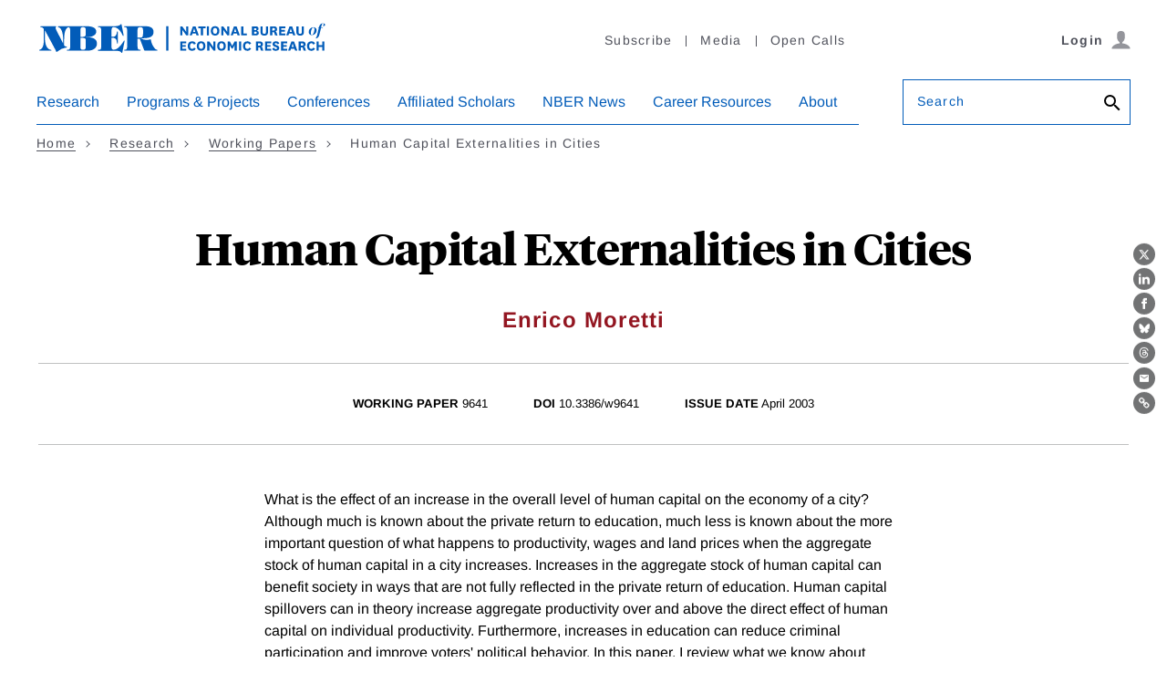

--- FILE ---
content_type: text/html; charset=UTF-8
request_url: https://www.nber.org/api/v1/auth/88162
body_size: -1145
content:
<div class="gate-band">
  <div class="gate-band__inner">
        <div class="gate-band__links">
                    <a href="https://www.nber.org/system/files/working_papers/w9641/w9641.pdf" class="btn btn--primary btn--black" aria-label="Download the PDF for Human Capital Externalities in Cities">Download a PDF</a>
          </div>
          <a href="/subscribe">Information on access</a>
      </div>
</div>
